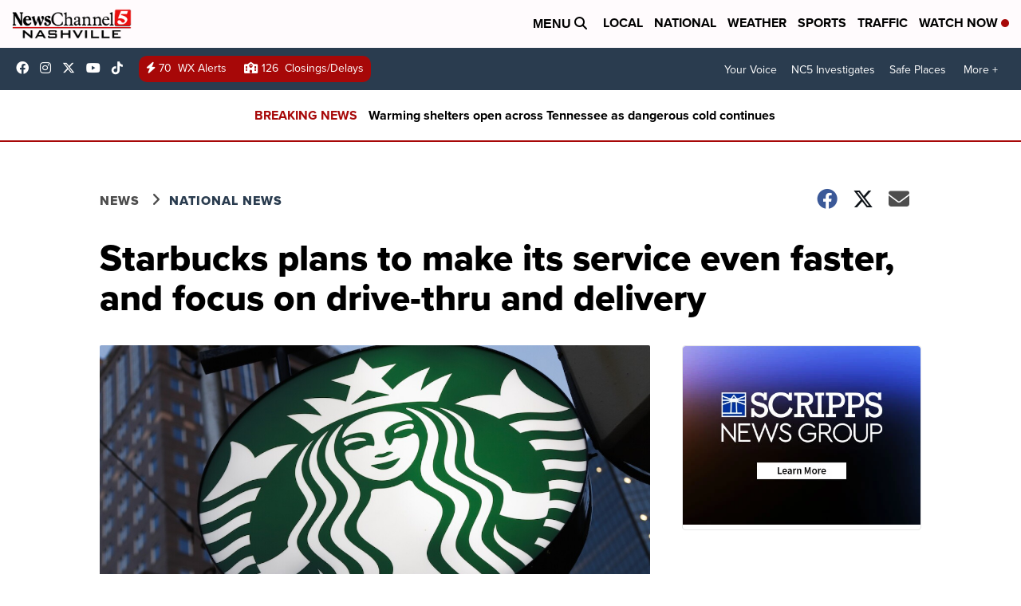

--- FILE ---
content_type: application/javascript; charset=utf-8
request_url: https://fundingchoicesmessages.google.com/f/AGSKWxXfOivzxVXwfUzDH9Qv4wcKkgzcyHZyMXKPT0vC6v5JNcGqVjVSEyIdPioSyeudpt0DYo57wDtCxtoqid1iuN2ZbR62Qu_n87qTAXrssaZPnlV44S1MS3t9CUsgVh6R0gFVFplaGmy3wesF0bNAHCM5Jk7IuEeGe-7pxkCL0fyCWRnxpMPiSE2AkhER/_/yzx?/ad_generator..org/adgallery1/advertisings./horizontal_advert_
body_size: -1285
content:
window['92f72b9c-0d8a-41df-ba1b-a61d10d42e66'] = true;